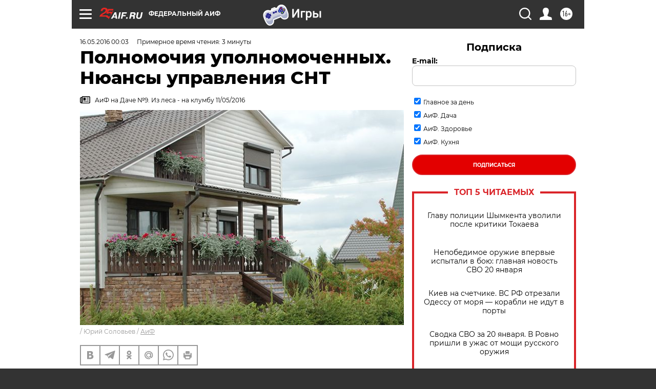

--- FILE ---
content_type: text/html
request_url: https://tns-counter.ru/nc01a**R%3Eundefined*aif_ru/ru/UTF-8/tmsec=aif_ru/692514011***
body_size: -71
content:
A3B76B0E6970CC13X1768999955:A3B76B0E6970CC13X1768999955

--- FILE ---
content_type: application/javascript
request_url: https://smi2.ru/counter/settings?payload=CIjlARiP1_SEvjM6JGUwMWRhNTkxLTY1NTEtNDQ1MS1hYTllLTRhZjExN2ZiNjRhOA&cb=_callbacks____0mko0wfoy
body_size: 1511
content:
_callbacks____0mko0wfoy("[base64]");

--- FILE ---
content_type: image/svg+xml
request_url: https://aif.ru/redesign2018/img/sharings/ok.svg
body_size: 451
content:
<svg width="10" height="17" viewBox="0 0 10 17" fill="none" xmlns="http://www.w3.org/2000/svg">
<path d="M4.88009 8.68055C7.27882 8.68055 9.22868 6.7342 9.22868 4.34125C9.22868 1.94707 7.27882 -1.75168e-05 4.88009 -1.75168e-05C2.48196 -1.75168e-05 0.531616 1.94707 0.531616 4.34125C0.531494 6.7342 2.48196 8.68055 4.88009 8.68055ZM4.88009 2.54373C5.87318 2.54373 6.6806 3.34994 6.6806 4.34125C6.6806 5.33146 5.87318 6.13778 4.88009 6.13778C3.88821 6.13778 3.07958 5.33146 3.07958 4.34125C3.07958 3.34994 3.88809 2.54373 4.88009 2.54373Z" fill="white"/>
<path d="M6.63942 12.2217C7.52474 12.0203 8.37837 11.6709 9.1647 11.1778C9.75976 10.8035 9.93921 10.0181 9.56409 9.42409C9.18945 8.82889 8.40336 8.64988 7.80722 9.0242C6.02596 10.1424 3.73268 10.1419 1.9524 9.0242C1.35625 8.64988 0.570163 8.82901 0.196137 9.42409C-0.178863 10.0187 -1.44749e-05 10.8035 0.595037 11.1778C1.38112 11.6703 2.235 12.0203 3.1202 12.2217L0.68903 14.6485C0.191996 15.145 0.191992 15.9501 0.689514 16.4467C0.93858 16.6947 1.26433 16.8191 1.59008 16.8191C1.91632 16.8191 2.24268 16.6948 2.49162 16.4467L4.8795 14.0619L7.26946 16.4467C7.7665 16.9433 8.57306 16.9433 9.07058 16.4467C9.56859 15.9501 9.56859 15.1445 9.07058 14.6485L6.63942 12.2217Z" fill="white"/>
</svg>


--- FILE ---
content_type: text/javascript; charset=utf-8
request_url: https://rb.infox.sg/json?id=31121&adblock=false&o=0
body_size: 8804
content:
[{"img": "https://rb.infox.sg/img/898106/image_502.jpg?628", "width": "240", "height": "240", "bg_hex": "#A85660", "bg_rgb": "168,86,96", "text_color": "#fff", "timestamp": "1768999959087", "created": "1768907502933", "id": "898106", "title": "Жена Зеленского дала необычный совет замерзающим украинцам", "category": "others", "body": "Жена Зеленского дала необычный совет замерзающим украинцам [\u2026]", "source": "newsonline.press", "linkTarget": "byDefault", "url": "//rb.infox.sg/click?aid=898106&type=exchange&id=31121&su=aHR0cHM6Ly9jaXMuaW5mb3guc2cvb3RoZXJzL25ld3MvNW9PNGQvP3V0bV9zb3VyY2U9YWlmLnJ1JnV0bV9jYW1wYWlnbj0zMTEyMSZ1dG1fbWVkaXVtPWV4Y2hhbmdlJnV0bV9jb250ZW50PW5ld3NvbmxpbmUucHJlc3MmaWQ9YWlmLnJ1"}, {"img": "https://rb.infox.sg/img/898492/image_502.jpg?440", "width": "240", "height": "240", "bg_hex": "#918D8A", "bg_rgb": "145,141,138", "text_color": "#000", "timestamp": "1768999959087", "created": "1768996362520", "id": "898492", "title": "Мать покойной Анастасии Заворотнюк обратилась к Чернышеву", "category": "afisha", "body": "Анна Заворотнюк вместе с бабушкой Валентиной Борисовной и дочерью Петра Чернышева Милой посетили ледовое шоу «Щелкунчик», в котором выступил фигурист.", "source": "abnews.ru", "linkTarget": "byDefault", "url": "//rb.infox.sg/click?aid=898492&type=exchange&id=31121&su=aHR0cHM6Ly9jaXMuaW5mb3guc2cvb3RoZXJzL25ld3MvNW9YUWYvP3V0bV9zb3VyY2U9YWlmLnJ1JnV0bV9jYW1wYWlnbj0zMTEyMSZ1dG1fbWVkaXVtPWV4Y2hhbmdlJnV0bV9jb250ZW50PWFibmV3cy5ydSZpZD1haWYucnU="}, {"img": "https://rb.infox.sg/img/898264/image_502.jpg?135", "width": "240", "height": "240", "bg_hex": "#111D2C", "bg_rgb": "17,29,44", "text_color": "#fff", "timestamp": "1768999959087", "created": "1768978599332", "id": "898264", "title": "Алкоголизм и депрессия: как живет Дмитрий Харатьян", "category": "afisha", "body": "Народный артист России Дмитрий Харатьян 21 января отмечает 66-й день рождения. Что известно о жизни и карьере актера, как он", "source": "news.ru", "linkTarget": "byDefault", "url": "//rb.infox.sg/click?aid=898264&type=exchange&id=31121&su=aHR0cHM6Ly9jaXMuaW5mb3guc2cvb3RoZXJzL25ld3MvNXAyc2ovP3V0bV9zb3VyY2U9YWlmLnJ1JnV0bV9jYW1wYWlnbj0zMTEyMSZ1dG1fbWVkaXVtPWV4Y2hhbmdlJnV0bV9jb250ZW50PW5ld3MucnUmaWQ9YWlmLnJ1"}, {"img": "https://rb.infox.sg/img/898123/image_502.jpg?95", "width": "240", "height": "240", "bg_hex": "#45341C", "bg_rgb": "69,52,28", "text_color": "#fff", "timestamp": "1768999959087", "created": "1768908285458", "id": "898123", "title": "Кардиолог назвал самый опасный для сосудов сыр", "category": "health", "body": "Сыр \u2014 частый гость на нашем столе, его добавляют в салаты, бутерброды и горячие блюда. Однако далеко не все сорта", "source": "abnews.ru", "linkTarget": "byDefault", "url": "//rb.infox.sg/click?aid=898123&type=exchange&id=31121&su=aHR0cHM6Ly9jaXMuaW5mb3guc2cvb3RoZXJzL25ld3MvNW9HVlovP3V0bV9zb3VyY2U9YWlmLnJ1JnV0bV9jYW1wYWlnbj0zMTEyMSZ1dG1fbWVkaXVtPWV4Y2hhbmdlJnV0bV9jb250ZW50PWFibmV3cy5ydSZpZD1haWYucnU="}, {"img": "https://rb.infox.sg/img/897703/image_502.jpg?455", "width": "240", "height": "240", "bg_hex": "#3B416D", "bg_rgb": "59,65,109", "text_color": "#fff", "timestamp": "1768999959087", "created": "1768821673855", "id": "897703", "title": "«Прониклись, болваны?»: Медведев задал вопрос о ЕС и США", "category": "politics", "body": "Заместитель председателя Совбеза РФ Дмитрий Медведев в соцсети X поинтересовался, прониклись ли европейцы идеей лозунга Make America Great Again (MAGA)", "source": "news.ru", "linkTarget": "byDefault", "url": "//rb.infox.sg/click?aid=897703&type=exchange&id=31121&su=aHR0cHM6Ly9jaXMuaW5mb3guc2cvb3RoZXJzL25ld3MvNW9Bem4vP3V0bV9zb3VyY2U9YWlmLnJ1JnV0bV9jYW1wYWlnbj0zMTEyMSZ1dG1fbWVkaXVtPWV4Y2hhbmdlJnV0bV9jb250ZW50PW5ld3MucnUmaWQ9YWlmLnJ1"}, {"img": "https://rb.infox.sg/img/896967/image_502.jpg?694", "width": "240", "height": "240", "bg_hex": "#1F2A35", "bg_rgb": "31,42,53", "text_color": "#fff", "timestamp": "1768999959087", "created": "1768483499640", "id": "896967", "title": "Умершие являются во сне только из-за одного \u2014 запомните навсегда", "category": "house", "body": "Рассказываем, как понять, что умершие видят и слышат нас, а также скучают по нам. Скучают ли умершие по живым: вы", "source": "howto-news.info", "linkTarget": "byDefault", "url": "//rb.infox.sg/click?aid=896967&type=exchange&id=31121&su=aHR0cHM6Ly9jaXMuaW5mb3guc2cvb3RoZXJzL25ld3MvNW5VcnQvP3V0bV9zb3VyY2U9YWlmLnJ1JnV0bV9jYW1wYWlnbj0zMTEyMSZ1dG1fbWVkaXVtPWV4Y2hhbmdlJnV0bV9jb250ZW50PWhvd3RvLW5ld3MuaW5mbyZpZD1haWYucnU="}, {"img": "https://rb.infox.sg/img/898493/image_502.jpg?660", "width": "240", "height": "240", "bg_hex": "#6E7689", "bg_rgb": "110,118,137", "text_color": "#fff", "timestamp": "1768999959087", "created": "1768996398009", "id": "898493", "title": "Крах НАТО: Путин получил неожиданные новости из EC", "category": "others", "body": "Россия получает неожиданные сигналы от EC. Такими данными поделились журналисты из КНР.", "source": "abnews.ru", "linkTarget": "byDefault", "url": "//rb.infox.sg/click?aid=898493&type=exchange&id=31121&su=aHR0cHM6Ly9jaXMuaW5mb3guc2cvb3RoZXJzL25ld3MvNW9YZXcvP3V0bV9zb3VyY2U9YWlmLnJ1JnV0bV9jYW1wYWlnbj0zMTEyMSZ1dG1fbWVkaXVtPWV4Y2hhbmdlJnV0bV9jb250ZW50PWFibmV3cy5ydSZpZD1haWYucnU="}, {"img": "https://rb.infox.sg/img/897359/image_502.jpg?750", "width": "240", "height": "240", "bg_hex": "#746362", "bg_rgb": "116,99,98", "text_color": "#fff", "timestamp": "1768999959087", "created": "1768570081412", "id": "897359", "title": "Такер Карлсон: Россия готовит ядерный удар по Великобритании", "category": "others", "body": "Такер Карлсон: Россия готовит ядерный удар по Великобритании и Германии. Защиты нет [\u2026]", "source": "newsonline.press", "linkTarget": "byDefault", "url": "//rb.infox.sg/click?aid=897359&type=exchange&id=31121&su=aHR0cHM6Ly9jaXMuaW5mb3guc2cvb3RoZXJzL25ld3MvNW84YWIvP3V0bV9zb3VyY2U9YWlmLnJ1JnV0bV9jYW1wYWlnbj0zMTEyMSZ1dG1fbWVkaXVtPWV4Y2hhbmdlJnV0bV9jb250ZW50PW5ld3NvbmxpbmUucHJlc3MmaWQ9YWlmLnJ1"}, {"img": "https://rb.infox.sg/img/896542/image_502.jpg?796", "width": "240", "height": "240", "bg_hex": "#1D1108", "bg_rgb": "29,17,8", "text_color": "#fff", "timestamp": "1768999959087", "created": "1768393307472", "id": "896542", "title": "Украина второй день подряд атаковала Россию умными бомбами", "category": "others", "body": "Украина второй день подряд атаковала Россию умными бомбами", "source": "newsread.top", "linkTarget": "byDefault", "url": "//rb.infox.sg/click?aid=896542&type=exchange&id=31121&su=aHR0cHM6Ly9jaXMuaW5mb3guc2cvb3RoZXJzL25ld3MvNW5yd0UvP3V0bV9zb3VyY2U9YWlmLnJ1JnV0bV9jYW1wYWlnbj0zMTEyMSZ1dG1fbWVkaXVtPWV4Y2hhbmdlJnV0bV9jb250ZW50PW5ld3NyZWFkLnRvcCZpZD1haWYucnU="}, {"img": "https://rb.infox.sg/img/895929/image_502.jpg?448", "width": "240", "height": "240", "bg_hex": "#022F50", "bg_rgb": "2,47,80", "text_color": "#fff", "timestamp": "1768999959087", "created": "1768254530104", "id": "895929", "title": "WSJ: Танкеры по всему миру подняли флаг России", "category": "politics", "body": "Большая часть танкеров, поднявших флаг, находится под санкциями США или Великобритании. The Wall Street Journal предположила, что таким образом суда", "source": "rbc.ru", "linkTarget": "byDefault", "url": "//rb.infox.sg/click?aid=895929&type=exchange&id=31121&su=aHR0cHM6Ly9jaXMuaW5mb3guc2cvb3RoZXJzL25ld3MvNW5mcG8vP3V0bV9zb3VyY2U9YWlmLnJ1JnV0bV9jYW1wYWlnbj0zMTEyMSZ1dG1fbWVkaXVtPWV4Y2hhbmdlJnV0bV9jb250ZW50PXJiYy5ydSZpZD1haWYucnU="}]